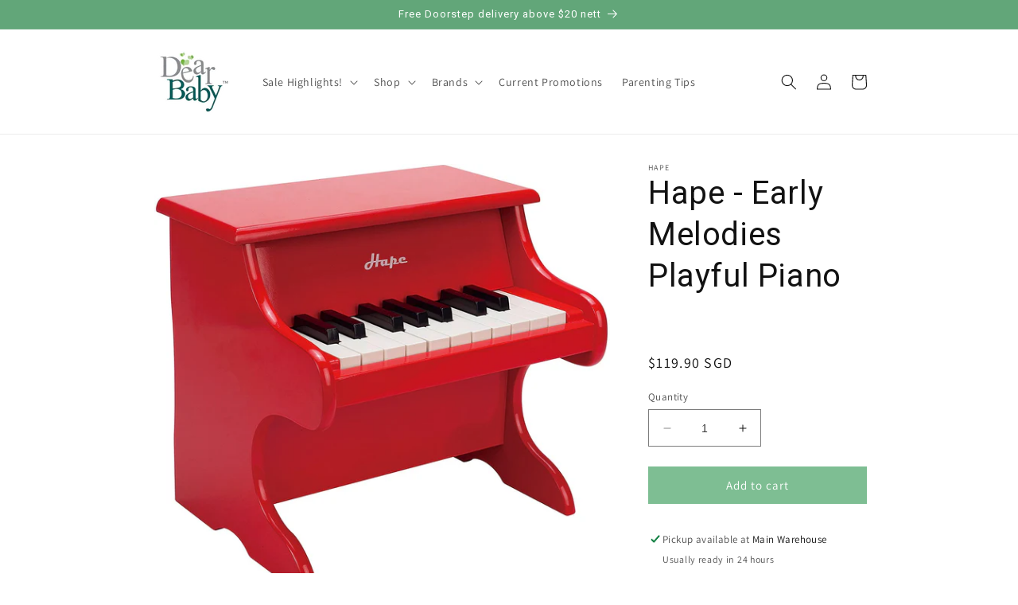

--- FILE ---
content_type: application/x-javascript
request_url: https://app.sealsubscriptions.com/shopify/public/status/shop/dapple-singapore.myshopify.com.js?1764396208
body_size: -122
content:
var sealsubscriptions_settings_updated='1700107613c';

--- FILE ---
content_type: application/x-javascript; charset=utf-8
request_url: https://bundler.nice-team.net/app/shop/status/dapple-singapore.myshopify.com.js?1764396208
body_size: -354
content:
var bundler_settings_updated='1703055373';